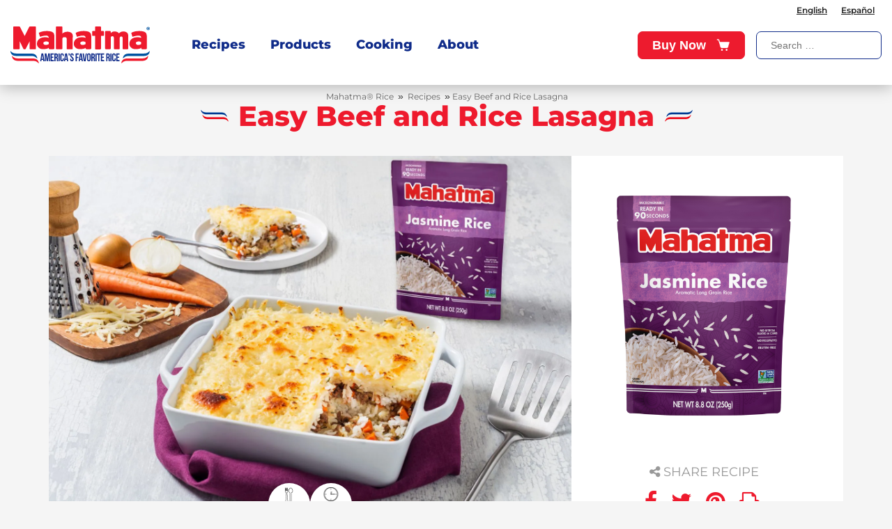

--- FILE ---
content_type: text/html; charset=UTF-8
request_url: https://mahatmarice.com/recipes/easy-beef-and-rice-lasagna/
body_size: 13369
content:
<!DOCTYPE html> <!--[if IE 6]><html id="ie6" lang="en-US"> <![endif]--> <!--[if IE 7]><html id="ie7" lang="en-US"> <![endif]--> <!--[if IE 8]><html id="ie8" lang="en-US"> <![endif]--> <!--[if !(IE 6) | !(IE 7) | !(IE 8)  ]><!--><html lang="en-US"> <!--<![endif]--><head><meta charset="UTF-8" /><link rel="preconnect" href="https://www.googletagmanager.com" crossorigin><link rel="preconnect" href="https://www.google-analytics.com" crossorigin><link rel="preconnect" href="https://riviana.aiproxies.com" crossorigin><link rel="preload" href="https://mahatmarice.com/wp-content/themes/Divi-Mahatma/fonts/montserrat/montserrat-v26-latin-regular.woff2" as="font" type="font/woff2" crossorigin><link rel="preload" href="https://mahatmarice.com/wp-content/themes/Divi-Mahatma/fonts/montserrat/montserrat-v26-latin-600.woff2" as="font" type="font/woff2" crossorigin><link rel="preload" href="https://mahatmarice.com/wp-content/themes/Divi-Mahatma/fonts/montserrat/montserrat-v26-latin-800.woff2" as="font" type="font/woff2" crossorigin><link rel="preload" href="https://mahatmarice.com/wp-content/themes/Divi-Mahatma/fonts/eigerdals/eigerdals.woff2" as="font" type="font/woff2" crossorigin><link rel="preload" href="https://mahatmarice.com/wp-content/themes/Divi-Mahatma/fonts/eigerdals/eigerdals_heavy.woff2" as="font" type="font/woff2" crossorigin><link rel="preload" href="https://mahatmarice.com/wp-content/themes/Divi-Mahatma/font-awesome-4.7.0/fonts/fontawesome-webfont.woff2?v=4.7.0" as="font" type="font/woff" crossorigin><meta http-equiv="X-UA-Compatible" content="IE=edge"> <!--[if lt IE 9]> <script src="https://mahatmarice.com/wp-content/themes/Divi-Mahatma/js/html5.js" type="text/javascript"></script> <![endif]--> <script type="text/javascript">document.documentElement.className = 'js';
		var templateUrl = 'https://mahatmarice.com/wp-content/themes/Divi-Mahatma';</script> <style>@font-face {
  font-display: swap;
  font-family: 'Montserrat';
  font-style: normal;
  font-weight: 400;
  src: url('https://mahatmarice.com/wp-content/themes/Divi-Mahatma/fonts/montserrat/montserrat-v26-latin-regular.woff2') format('woff2')
}


@font-face {
  font-display: swap;
  font-family: 'Montserrat';
  font-style: normal;
  font-weight: 600;
  src: url('https://mahatmarice.com/wp-content/themes/Divi-Mahatma/fonts/montserrat/montserrat-v26-latin-600.woff2') format('woff2')
}


@font-face {
  font-display: swap;
  font-family: 'Montserrat';
  font-style: normal;
  font-weight: 800;
  src: url('https://mahatmarice.com/wp-content/themes/Divi-Mahatma/fonts/montserrat/montserrat-v26-latin-800.woff2') format('woff2')
}

@font-face {
  font-display: swap;
  font-family: 'eigerdals';
  font-style: normal;
  font-weight: 400;
  src: url('https://mahatmarice.com/wp-content/themes/Divi-Mahatma/fonts/eigerdals/eigerdals.woff2') format('woff2')
}
@font-face {
  font-display: swap;
  font-family: 'eigerdals';
  font-style: normal;
  font-weight: 800;
  src: url('https://mahatmarice.com/wp-content/themes/Divi-Mahatma/fonts/eigerdals/eigerdals_heavy.woff2') format('woff2')
}</style><meta name='robots' content='index, follow, max-image-preview:large, max-snippet:-1, max-video-preview:-1' /><title>Delicious Easy Beef and Rice Lasagna | Mahatma® Rice</title><meta name="description" content="This Beef and Rice Lasagna is a meal that&#039;s packed with hearty vegetables, fresh herbs, and gooey cheese. Everyone will love it." /><link rel="canonical" href="https://mahatmarice.com/recipes/easy-beef-and-rice-lasagna/" /><meta property="og:locale" content="en_US" /><meta property="og:type" content="article" /><meta property="og:title" content="Delicious Easy Beef and Rice Lasagna | Mahatma® Rice" /><meta property="og:description" content="This Beef and Rice Lasagna is a meal that&#039;s packed with hearty vegetables, fresh herbs, and gooey cheese. Everyone will love it." /><meta property="og:url" content="https://mahatmarice.com/recipes/easy-beef-and-rice-lasagna/" /><meta property="og:site_name" content="Mahatma® Rice" /><meta property="article:publisher" content="https://www.facebook.com/mahatmariceUSA/" /><meta property="article:modified_time" content="2023-09-06T11:02:04+00:00" /><meta property="og:image" content="https://mahatmarice.com/wp-content/uploads/2022/04/Easy-Lasagna-RTH-MH.jpg" /><meta property="og:image:width" content="1920" /><meta property="og:image:height" content="1080" /><meta property="og:image:type" content="image/jpeg" /><meta name="twitter:card" content="summary_large_image" /><meta name="twitter:site" content="@MahatmaRiceUSA" /> <script type="application/ld+json" class="yoast-schema-graph">{"@context":"https://schema.org","@graph":[{"@type":"WebPage","@id":"https://mahatmarice.com/recipes/easy-beef-and-rice-lasagna/","url":"https://mahatmarice.com/recipes/easy-beef-and-rice-lasagna/","name":"Delicious Easy Beef and Rice Lasagna | Mahatma® Rice","isPartOf":{"@id":"https://mahatmarice.com/#website"},"primaryImageOfPage":{"@id":"https://mahatmarice.com/recipes/easy-beef-and-rice-lasagna/#primaryimage"},"image":{"@id":"https://mahatmarice.com/recipes/easy-beef-and-rice-lasagna/#primaryimage"},"thumbnailUrl":"https://mahatmarice.com/wp-content/uploads/2022/04/Easy-Lasagna-RTH-MH.jpg","datePublished":"2022-04-18T16:01:36+00:00","dateModified":"2023-09-06T11:02:04+00:00","description":"This Beef and Rice Lasagna is a meal that's packed with hearty vegetables, fresh herbs, and gooey cheese. Everyone will love it.","breadcrumb":{"@id":"https://mahatmarice.com/recipes/easy-beef-and-rice-lasagna/#breadcrumb"},"inLanguage":"en-US","potentialAction":[{"@type":"ReadAction","target":["https://mahatmarice.com/recipes/easy-beef-and-rice-lasagna/"]}]},{"@type":"ImageObject","inLanguage":"en-US","@id":"https://mahatmarice.com/recipes/easy-beef-and-rice-lasagna/#primaryimage","url":"https://mahatmarice.com/wp-content/uploads/2022/04/Easy-Lasagna-RTH-MH.jpg","contentUrl":"https://mahatmarice.com/wp-content/uploads/2022/04/Easy-Lasagna-RTH-MH.jpg","width":1920,"height":1080,"caption":"Easy Lasagna RTH MH"},{"@type":"BreadcrumbList","@id":"https://mahatmarice.com/recipes/easy-beef-and-rice-lasagna/#breadcrumb","itemListElement":[{"@type":"ListItem","position":1,"name":"Portada","item":"https://mahatmarice.com/"},{"@type":"ListItem","position":2,"name":"Recipes","item":"https://mahatmarice.com/recipes/"},{"@type":"ListItem","position":3,"name":"Easy Beef and Rice Lasagna"}]},{"@type":"WebSite","@id":"https://mahatmarice.com/#website","url":"https://mahatmarice.com/","name":"Mahatma® Rice","description":"America&#039;s Favorite Rice","publisher":{"@id":"https://mahatmarice.com/#organization"},"potentialAction":[{"@type":"SearchAction","target":{"@type":"EntryPoint","urlTemplate":"https://mahatmarice.com/?s={search_term_string}"},"query-input":{"@type":"PropertyValueSpecification","valueRequired":true,"valueName":"search_term_string"}}],"inLanguage":"en-US"},{"@type":"Organization","@id":"https://mahatmarice.com/#organization","name":"Mahatma® Rice","url":"https://mahatmarice.com/","logo":{"@type":"ImageObject","inLanguage":"en-US","@id":"https://mahatmarice.com/#/schema/logo/image/","url":"https://mahatmarice.com/wp-content/uploads/2022/06/Mahatma_AFB_Logo-w200.png","contentUrl":"https://mahatmarice.com/wp-content/uploads/2022/06/Mahatma_AFB_Logo-w200.png","width":200,"height":56,"caption":"Mahatma® Rice"},"image":{"@id":"https://mahatmarice.com/#/schema/logo/image/"},"sameAs":["https://www.facebook.com/mahatmariceUSA/","https://x.com/MahatmaRiceUSA","https://www.instagram.com/mahatmariceusa/?hl=en","https://www.pinterest.es/mahatmariceusa/","https://www.youtube.com/channel/UC7t5zMrwLMmiWvrP6x52VOg"]}]}</script> <meta content="Mahatma Rice theme v.1.0" name="generator"/><link rel='stylesheet' id='wp-block-library-css' href='https://mahatmarice.com/wp-includes/css/dist/block-library/style.min.css' type='text/css' media='all' /><style id='wp-block-library-theme-inline-css' type='text/css'>.wp-block-audio :where(figcaption){color:#555;font-size:13px;text-align:center}.is-dark-theme .wp-block-audio :where(figcaption){color:#ffffffa6}.wp-block-audio{margin:0 0 1em}.wp-block-code{border:1px solid #ccc;border-radius:4px;font-family:Menlo,Consolas,monaco,monospace;padding:.8em 1em}.wp-block-embed :where(figcaption){color:#555;font-size:13px;text-align:center}.is-dark-theme .wp-block-embed :where(figcaption){color:#ffffffa6}.wp-block-embed{margin:0 0 1em}.blocks-gallery-caption{color:#555;font-size:13px;text-align:center}.is-dark-theme .blocks-gallery-caption{color:#ffffffa6}:root :where(.wp-block-image figcaption){color:#555;font-size:13px;text-align:center}.is-dark-theme :root :where(.wp-block-image figcaption){color:#ffffffa6}.wp-block-image{margin:0 0 1em}.wp-block-pullquote{border-bottom:4px solid;border-top:4px solid;color:currentColor;margin-bottom:1.75em}.wp-block-pullquote cite,.wp-block-pullquote footer,.wp-block-pullquote__citation{color:currentColor;font-size:.8125em;font-style:normal;text-transform:uppercase}.wp-block-quote{border-left:.25em solid;margin:0 0 1.75em;padding-left:1em}.wp-block-quote cite,.wp-block-quote footer{color:currentColor;font-size:.8125em;font-style:normal;position:relative}.wp-block-quote:where(.has-text-align-right){border-left:none;border-right:.25em solid;padding-left:0;padding-right:1em}.wp-block-quote:where(.has-text-align-center){border:none;padding-left:0}.wp-block-quote.is-large,.wp-block-quote.is-style-large,.wp-block-quote:where(.is-style-plain){border:none}.wp-block-search .wp-block-search__label{font-weight:700}.wp-block-search__button{border:1px solid #ccc;padding:.375em .625em}:where(.wp-block-group.has-background){padding:1.25em 2.375em}.wp-block-separator.has-css-opacity{opacity:.4}.wp-block-separator{border:none;border-bottom:2px solid;margin-left:auto;margin-right:auto}.wp-block-separator.has-alpha-channel-opacity{opacity:1}.wp-block-separator:not(.is-style-wide):not(.is-style-dots){width:100px}.wp-block-separator.has-background:not(.is-style-dots){border-bottom:none;height:1px}.wp-block-separator.has-background:not(.is-style-wide):not(.is-style-dots){height:2px}.wp-block-table{margin:0 0 1em}.wp-block-table td,.wp-block-table th{word-break:normal}.wp-block-table :where(figcaption){color:#555;font-size:13px;text-align:center}.is-dark-theme .wp-block-table :where(figcaption){color:#ffffffa6}.wp-block-video :where(figcaption){color:#555;font-size:13px;text-align:center}.is-dark-theme .wp-block-video :where(figcaption){color:#ffffffa6}.wp-block-video{margin:0 0 1em}:root :where(.wp-block-template-part.has-background){margin-bottom:0;margin-top:0;padding:1.25em 2.375em}</style><style id='global-styles-inline-css' type='text/css'>:root{--wp--preset--aspect-ratio--square: 1;--wp--preset--aspect-ratio--4-3: 4/3;--wp--preset--aspect-ratio--3-4: 3/4;--wp--preset--aspect-ratio--3-2: 3/2;--wp--preset--aspect-ratio--2-3: 2/3;--wp--preset--aspect-ratio--16-9: 16/9;--wp--preset--aspect-ratio--9-16: 9/16;--wp--preset--color--black: #000000;--wp--preset--color--cyan-bluish-gray: #abb8c3;--wp--preset--color--white: #ffffff;--wp--preset--color--pale-pink: #f78da7;--wp--preset--color--vivid-red: #cf2e2e;--wp--preset--color--luminous-vivid-orange: #ff6900;--wp--preset--color--luminous-vivid-amber: #fcb900;--wp--preset--color--light-green-cyan: #7bdcb5;--wp--preset--color--vivid-green-cyan: #00d084;--wp--preset--color--pale-cyan-blue: #8ed1fc;--wp--preset--color--vivid-cyan-blue: #0693e3;--wp--preset--color--vivid-purple: #9b51e0;--wp--preset--gradient--vivid-cyan-blue-to-vivid-purple: linear-gradient(135deg,rgba(6,147,227,1) 0%,rgb(155,81,224) 100%);--wp--preset--gradient--light-green-cyan-to-vivid-green-cyan: linear-gradient(135deg,rgb(122,220,180) 0%,rgb(0,208,130) 100%);--wp--preset--gradient--luminous-vivid-amber-to-luminous-vivid-orange: linear-gradient(135deg,rgba(252,185,0,1) 0%,rgba(255,105,0,1) 100%);--wp--preset--gradient--luminous-vivid-orange-to-vivid-red: linear-gradient(135deg,rgba(255,105,0,1) 0%,rgb(207,46,46) 100%);--wp--preset--gradient--very-light-gray-to-cyan-bluish-gray: linear-gradient(135deg,rgb(238,238,238) 0%,rgb(169,184,195) 100%);--wp--preset--gradient--cool-to-warm-spectrum: linear-gradient(135deg,rgb(74,234,220) 0%,rgb(151,120,209) 20%,rgb(207,42,186) 40%,rgb(238,44,130) 60%,rgb(251,105,98) 80%,rgb(254,248,76) 100%);--wp--preset--gradient--blush-light-purple: linear-gradient(135deg,rgb(255,206,236) 0%,rgb(152,150,240) 100%);--wp--preset--gradient--blush-bordeaux: linear-gradient(135deg,rgb(254,205,165) 0%,rgb(254,45,45) 50%,rgb(107,0,62) 100%);--wp--preset--gradient--luminous-dusk: linear-gradient(135deg,rgb(255,203,112) 0%,rgb(199,81,192) 50%,rgb(65,88,208) 100%);--wp--preset--gradient--pale-ocean: linear-gradient(135deg,rgb(255,245,203) 0%,rgb(182,227,212) 50%,rgb(51,167,181) 100%);--wp--preset--gradient--electric-grass: linear-gradient(135deg,rgb(202,248,128) 0%,rgb(113,206,126) 100%);--wp--preset--gradient--midnight: linear-gradient(135deg,rgb(2,3,129) 0%,rgb(40,116,252) 100%);--wp--preset--font-size--small: 13px;--wp--preset--font-size--medium: 20px;--wp--preset--font-size--large: 36px;--wp--preset--font-size--x-large: 42px;--wp--preset--spacing--20: 0.44rem;--wp--preset--spacing--30: 0.67rem;--wp--preset--spacing--40: 1rem;--wp--preset--spacing--50: 1.5rem;--wp--preset--spacing--60: 2.25rem;--wp--preset--spacing--70: 3.38rem;--wp--preset--spacing--80: 5.06rem;--wp--preset--shadow--natural: 6px 6px 9px rgba(0, 0, 0, 0.2);--wp--preset--shadow--deep: 12px 12px 50px rgba(0, 0, 0, 0.4);--wp--preset--shadow--sharp: 6px 6px 0px rgba(0, 0, 0, 0.2);--wp--preset--shadow--outlined: 6px 6px 0px -3px rgba(255, 255, 255, 1), 6px 6px rgba(0, 0, 0, 1);--wp--preset--shadow--crisp: 6px 6px 0px rgba(0, 0, 0, 1);}:root { --wp--style--global--content-size: 823px;--wp--style--global--wide-size: 1080px; }:where(body) { margin: 0; }.wp-site-blocks > .alignleft { float: left; margin-right: 2em; }.wp-site-blocks > .alignright { float: right; margin-left: 2em; }.wp-site-blocks > .aligncenter { justify-content: center; margin-left: auto; margin-right: auto; }:where(.is-layout-flex){gap: 0.5em;}:where(.is-layout-grid){gap: 0.5em;}.is-layout-flow > .alignleft{float: left;margin-inline-start: 0;margin-inline-end: 2em;}.is-layout-flow > .alignright{float: right;margin-inline-start: 2em;margin-inline-end: 0;}.is-layout-flow > .aligncenter{margin-left: auto !important;margin-right: auto !important;}.is-layout-constrained > .alignleft{float: left;margin-inline-start: 0;margin-inline-end: 2em;}.is-layout-constrained > .alignright{float: right;margin-inline-start: 2em;margin-inline-end: 0;}.is-layout-constrained > .aligncenter{margin-left: auto !important;margin-right: auto !important;}.is-layout-constrained > :where(:not(.alignleft):not(.alignright):not(.alignfull)){max-width: var(--wp--style--global--content-size);margin-left: auto !important;margin-right: auto !important;}.is-layout-constrained > .alignwide{max-width: var(--wp--style--global--wide-size);}body .is-layout-flex{display: flex;}.is-layout-flex{flex-wrap: wrap;align-items: center;}.is-layout-flex > :is(*, div){margin: 0;}body .is-layout-grid{display: grid;}.is-layout-grid > :is(*, div){margin: 0;}body{padding-top: 0px;padding-right: 0px;padding-bottom: 0px;padding-left: 0px;}:root :where(.wp-element-button, .wp-block-button__link){background-color: #32373c;border-width: 0;color: #fff;font-family: inherit;font-size: inherit;line-height: inherit;padding: calc(0.667em + 2px) calc(1.333em + 2px);text-decoration: none;}.has-black-color{color: var(--wp--preset--color--black) !important;}.has-cyan-bluish-gray-color{color: var(--wp--preset--color--cyan-bluish-gray) !important;}.has-white-color{color: var(--wp--preset--color--white) !important;}.has-pale-pink-color{color: var(--wp--preset--color--pale-pink) !important;}.has-vivid-red-color{color: var(--wp--preset--color--vivid-red) !important;}.has-luminous-vivid-orange-color{color: var(--wp--preset--color--luminous-vivid-orange) !important;}.has-luminous-vivid-amber-color{color: var(--wp--preset--color--luminous-vivid-amber) !important;}.has-light-green-cyan-color{color: var(--wp--preset--color--light-green-cyan) !important;}.has-vivid-green-cyan-color{color: var(--wp--preset--color--vivid-green-cyan) !important;}.has-pale-cyan-blue-color{color: var(--wp--preset--color--pale-cyan-blue) !important;}.has-vivid-cyan-blue-color{color: var(--wp--preset--color--vivid-cyan-blue) !important;}.has-vivid-purple-color{color: var(--wp--preset--color--vivid-purple) !important;}.has-black-background-color{background-color: var(--wp--preset--color--black) !important;}.has-cyan-bluish-gray-background-color{background-color: var(--wp--preset--color--cyan-bluish-gray) !important;}.has-white-background-color{background-color: var(--wp--preset--color--white) !important;}.has-pale-pink-background-color{background-color: var(--wp--preset--color--pale-pink) !important;}.has-vivid-red-background-color{background-color: var(--wp--preset--color--vivid-red) !important;}.has-luminous-vivid-orange-background-color{background-color: var(--wp--preset--color--luminous-vivid-orange) !important;}.has-luminous-vivid-amber-background-color{background-color: var(--wp--preset--color--luminous-vivid-amber) !important;}.has-light-green-cyan-background-color{background-color: var(--wp--preset--color--light-green-cyan) !important;}.has-vivid-green-cyan-background-color{background-color: var(--wp--preset--color--vivid-green-cyan) !important;}.has-pale-cyan-blue-background-color{background-color: var(--wp--preset--color--pale-cyan-blue) !important;}.has-vivid-cyan-blue-background-color{background-color: var(--wp--preset--color--vivid-cyan-blue) !important;}.has-vivid-purple-background-color{background-color: var(--wp--preset--color--vivid-purple) !important;}.has-black-border-color{border-color: var(--wp--preset--color--black) !important;}.has-cyan-bluish-gray-border-color{border-color: var(--wp--preset--color--cyan-bluish-gray) !important;}.has-white-border-color{border-color: var(--wp--preset--color--white) !important;}.has-pale-pink-border-color{border-color: var(--wp--preset--color--pale-pink) !important;}.has-vivid-red-border-color{border-color: var(--wp--preset--color--vivid-red) !important;}.has-luminous-vivid-orange-border-color{border-color: var(--wp--preset--color--luminous-vivid-orange) !important;}.has-luminous-vivid-amber-border-color{border-color: var(--wp--preset--color--luminous-vivid-amber) !important;}.has-light-green-cyan-border-color{border-color: var(--wp--preset--color--light-green-cyan) !important;}.has-vivid-green-cyan-border-color{border-color: var(--wp--preset--color--vivid-green-cyan) !important;}.has-pale-cyan-blue-border-color{border-color: var(--wp--preset--color--pale-cyan-blue) !important;}.has-vivid-cyan-blue-border-color{border-color: var(--wp--preset--color--vivid-cyan-blue) !important;}.has-vivid-purple-border-color{border-color: var(--wp--preset--color--vivid-purple) !important;}.has-vivid-cyan-blue-to-vivid-purple-gradient-background{background: var(--wp--preset--gradient--vivid-cyan-blue-to-vivid-purple) !important;}.has-light-green-cyan-to-vivid-green-cyan-gradient-background{background: var(--wp--preset--gradient--light-green-cyan-to-vivid-green-cyan) !important;}.has-luminous-vivid-amber-to-luminous-vivid-orange-gradient-background{background: var(--wp--preset--gradient--luminous-vivid-amber-to-luminous-vivid-orange) !important;}.has-luminous-vivid-orange-to-vivid-red-gradient-background{background: var(--wp--preset--gradient--luminous-vivid-orange-to-vivid-red) !important;}.has-very-light-gray-to-cyan-bluish-gray-gradient-background{background: var(--wp--preset--gradient--very-light-gray-to-cyan-bluish-gray) !important;}.has-cool-to-warm-spectrum-gradient-background{background: var(--wp--preset--gradient--cool-to-warm-spectrum) !important;}.has-blush-light-purple-gradient-background{background: var(--wp--preset--gradient--blush-light-purple) !important;}.has-blush-bordeaux-gradient-background{background: var(--wp--preset--gradient--blush-bordeaux) !important;}.has-luminous-dusk-gradient-background{background: var(--wp--preset--gradient--luminous-dusk) !important;}.has-pale-ocean-gradient-background{background: var(--wp--preset--gradient--pale-ocean) !important;}.has-electric-grass-gradient-background{background: var(--wp--preset--gradient--electric-grass) !important;}.has-midnight-gradient-background{background: var(--wp--preset--gradient--midnight) !important;}.has-small-font-size{font-size: var(--wp--preset--font-size--small) !important;}.has-medium-font-size{font-size: var(--wp--preset--font-size--medium) !important;}.has-large-font-size{font-size: var(--wp--preset--font-size--large) !important;}.has-x-large-font-size{font-size: var(--wp--preset--font-size--x-large) !important;}
:where(.wp-block-post-template.is-layout-flex){gap: 1.25em;}:where(.wp-block-post-template.is-layout-grid){gap: 1.25em;}
:where(.wp-block-columns.is-layout-flex){gap: 2em;}:where(.wp-block-columns.is-layout-grid){gap: 2em;}
:root :where(.wp-block-pullquote){font-size: 1.5em;line-height: 1.6;}</style><link rel='stylesheet' id='contact-form-7-css' href='https://mahatmarice.com/wp-content/cache/autoptimize/css/autoptimize_single_64ac31699f5326cb3c76122498b76f66.css' type='text/css' media='all' /><link rel='stylesheet' id='dmb-module-13192-css' href='https://mahatmarice.com/wp-content/uploads/dmb/css/dp_custom_module_13192.css' type='text/css' media='all' /><link rel='stylesheet' id='searchandfilter-css' href='https://mahatmarice.com/wp-content/cache/autoptimize/css/autoptimize_single_3b954135677c0387989e5fc0404c3439.css' type='text/css' media='all' /><link rel='stylesheet' id='toc-screen-css' href='https://mahatmarice.com/wp-content/plugins/table-of-contents-plus/screen.min.css' type='text/css' media='all' /><style id='toc-screen-inline-css' type='text/css'>div#toc_container ul li {font-size: 100%;}</style><link rel='stylesheet' id='wpcf7-redirect-script-frontend-css' href='https://mahatmarice.com/wp-content/cache/autoptimize/css/autoptimize_single_f7b23dc61faf57c6168b516c4ebac487.css' type='text/css' media='all' /><link rel='stylesheet' id='wpml-legacy-horizontal-list-0-css' href='https://mahatmarice.com/wp-content/plugins/sitepress-multilingual-cms/templates/language-switchers/legacy-list-horizontal/style.min.css' type='text/css' media='all' /><link rel='stylesheet' id='dp-owl-carousel-pro-styles-css' href='https://mahatmarice.com/wp-content/plugins/dp-owl-carousel-pro/styles/style.min.css' type='text/css' media='all' /><link rel='stylesheet' id='divi-style-parent-css' href='https://mahatmarice.com/wp-content/themes/Divi/style-static.min.css' type='text/css' media='all' /><link rel='stylesheet' id='bootstrap-css' href='https://mahatmarice.com/wp-content/themes/Divi-Mahatma/css/bootstrap.min.css' type='text/css' media='all' /><link rel='stylesheet' id='font-awesome-css' href='https://mahatmarice.com/wp-content/cache/autoptimize/css/autoptimize_single_c495654869785bc3df60216616814ad1.css' type='text/css' media='all' /><link rel='stylesheet' id='recipe-style-css' href='https://mahatmarice.com/wp-content/cache/autoptimize/css/autoptimize_single_026adb54b026aedf80da456c9dda373a.css' type='text/css' media='all' /><link rel='stylesheet' id='slick-style-css' href='https://mahatmarice.com/wp-content/cache/autoptimize/css/autoptimize_single_f38b2db10e01b1572732a3191d538707.css' type='text/css' media='all' /><link rel='stylesheet' id='slick-theme-style-css' href='https://mahatmarice.com/wp-content/cache/autoptimize/css/autoptimize_single_f9faba678c4d6dcfdde69e5b11b37a2e.css' type='text/css' media='all' /><link rel='stylesheet' id='divi-style-css' href='https://mahatmarice.com/wp-content/cache/autoptimize/css/autoptimize_single_5a37203bb63d8bad10c7bd56ebc3d372.css' type='text/css' media='all' /> <script type="text/javascript" src="https://mahatmarice.com/wp-includes/js/jquery/jquery.min.js" id="jquery-core-js"></script> <meta name="generator" content="WPML ver:4.7.6 stt:1,2;" /> <script type='application/ld+json'>{
    "@context": "http:\/\/schema.org",
    "@type": "Recipe",
    "author": "",
    "cookTime": "35 mins",
    "prepTime": "10 mins",
    "totalTime": "45 mins",
    "datePublished": "2022-04-18 16:01:36",
    "name": "Easy Beef and Rice Lasagna",
    "description": "Easy Beef and Rice Lasagna",
    "image": "https:\/\/mahatmarice.com\/wp-content\/uploads\/2022\/04\/Easy-Lasagna-RTH-MH.jpg",
    "recipeYield": "4 to 6",
    "recipeIngredient": [
        "2 pkg (8.8 oz each) Mahatma\u00ae Ready to Heat Jasmine White Rice",
        "nonstick cooking spray",
        "1 tbsp olive oil",
        "2 cloves garlic, chopped",
        "1 small onion, chopped",
        "2 small carrots, peeled and diced small",
        "8 ounces lean ground beef",
        "1\/2 tsp dried rosemary",
        "1\/2 tsp dried thyme",
        "1\/2 tsp dried oregano",
        "1 tsp salt",
        "1 tsp fresh ground black pepper",
        "8 ounces shredded Monterrey Jack cheese, divided"
    ],
    "recipeInstructions": [
        "Step 1",
        "Heat rice according to package directions and keep warm.\nStep 2",
        "Preheat oven to 400 \u030aF. Coat an 8&#215;8-inch baking dish with non-stick cooking spray.\nStep 3",
        "Heat oil in a medium skillet over medium heat. Add garlic, onions and carrots and cook, stirring occasionally, for 10 minutes.\nStep 4",
        "Add beef, rosemary, thyme, oregano, salt and pepper. Cook 10 minutes, or until beef is cooked through and vegetables are tender.\nStep 5",
        "Spread one pouch of rice in the bottom of prepared dish. Sprinkle \u00bd of cheese over rice. Top with ground beef mixture. Spread remaining pouch of rice over beef and top with remaining cheese.\nStep 6",
        "Bake 15 minutes or until heated through and cheese is golden brown."
    ]
}</script> <script type="text/javascript">var ajaxurl = 'https://mahatmarice.com/wp-admin/admin-ajax.php';</script> <meta name="viewport" content="width=device-width, initial-scale=1.0, maximum-scale=1.0, user-scalable=0" /><style>.wp-block-gallery.is-cropped .blocks-gallery-item picture{height:100%;width:100%;}</style><meta name="ps-key" content="3057-5bf32a45593ee5001a9f0dfb"><meta name="ps-country" content="US"><meta name="ps-language" content="en"> <script src="https://cdnjs.cloudflare.com/ajax/libs/jquery.cycle/2.9999.8/jquery.cycle.all.min.js"></script> <script src="https://riviana-code-cdn.s3.amazonaws.com/jquery.cycle2.min.js"></script> <script src="//cdn.pricespider.com/1/lib/ps-widget.js" async></script> <link rel="stylesheet" href="https://riviana-code-cdn.s3.amazonaws.com/riviana-mahatma-style.css" /><link rel="stylesheet" href="https://riviana-code-cdn.s3.amazonaws.com/riviana-mahatma-theme2-style.css" /><link rel="stylesheet" href="https://riviana-code-cdn.s3.amazonaws.com/riviana-mahatma-destini-style.css" /><link href="https://cdn.jsdelivr.net/npm/select2@4.1.0-rc.0/dist/css/select2.min.css" rel="stylesheet" /> <script src="https://cdn.jsdelivr.net/npm/select2@4.1.0-rc.0/dist/js/select2.min.js"></script> <script src="https://cdnjs.cloudflare.com/ajax/libs/node-snackbar/0.1.16/snackbar.min.js" integrity="sha512-iILlngu0qmiyIkOH6MV1RWSya+DL2uzo0cb/nKR4hqwz9H+Xnop1++f8TMw1j5CdbutXGkBUyfRUfg/hmNBfZg==" crossorigin="anonymous" referrerpolicy="no-referrer"></script> <link rel="stylesheet" href="https://cdnjs.cloudflare.com/ajax/libs/node-snackbar/0.1.16/snackbar.min.css" integrity="sha512-pKdIPri9vb1aqcci9Rsl1xO7n74wHe5+RMcqRufN36EnXVtOsbct0VKDtBdhAnSCqZeny2jiZBSpXp0iDSzZ+Q==" crossorigin="anonymous" referrerpolicy="no-referrer" /> <script src="https://riviana-code-cdn.s3.amazonaws.com/riviana-mahatma-scripts.js?v=102"></script>  <script>(function(w,d,s,l,i){w[l]=w[l]||[];w[l].push({'gtm.start':
new Date().getTime(),event:'gtm.js'});var f=d.getElementsByTagName(s)[0],
j=d.createElement(s),dl=l!='dataLayer'?'&l='+l:'';j.async=true;j.src=
'https://www.googletagmanager.com/gtm.js?id='+i+dl;f.parentNode.insertBefore(j,f);
})(window,document,'script','dataLayer','GTM-NMMB5F7');</script> 
 <script>(function(h,o,t,j,a,r){
        h.hj=h.hj||function(){(h.hj.q=h.hj.q||[]).push(arguments)};
        h._hjSettings={hjid:5060243,hjsv:6};
        a=o.getElementsByTagName('head')[0];
        r=o.createElement('script');r.async=1;
        r.src=t+h._hjSettings.hjid+j+h._hjSettings.hjsv;
        a.appendChild(r);
    })(window,document,'https://static.hotjar.com/c/hotjar-','.js?sv=');</script> <script async src="https://apps.bazaarvoice.com/deployments/mahatma/main_site/production/en_US/bv.js"></script><style id="et-divi-customizer-global-cached-inline-styles">body,.et_pb_column_1_2 .et_quote_content blockquote cite,.et_pb_column_1_2 .et_link_content a.et_link_main_url,.et_pb_column_1_3 .et_quote_content blockquote cite,.et_pb_column_3_8 .et_quote_content blockquote cite,.et_pb_column_1_4 .et_quote_content blockquote cite,.et_pb_blog_grid .et_quote_content blockquote cite,.et_pb_column_1_3 .et_link_content a.et_link_main_url,.et_pb_column_3_8 .et_link_content a.et_link_main_url,.et_pb_column_1_4 .et_link_content a.et_link_main_url,.et_pb_blog_grid .et_link_content a.et_link_main_url,body .et_pb_bg_layout_light .et_pb_post p,body .et_pb_bg_layout_dark .et_pb_post p{font-size:14px}.et_pb_slide_content,.et_pb_best_value{font-size:15px}body{color:#333333}.container,.et_pb_row,.et_pb_slider .et_pb_container,.et_pb_fullwidth_section .et_pb_title_container,.et_pb_fullwidth_section .et_pb_title_featured_container,.et_pb_fullwidth_header:not(.et_pb_fullscreen) .et_pb_fullwidth_header_container{max-width:1170px}.et_boxed_layout #page-container,.et_boxed_layout.et_non_fixed_nav.et_transparent_nav #page-container #top-header,.et_boxed_layout.et_non_fixed_nav.et_transparent_nav #page-container #main-header,.et_fixed_nav.et_boxed_layout #page-container #top-header,.et_fixed_nav.et_boxed_layout #page-container #main-header,.et_boxed_layout #page-container .container,.et_boxed_layout #page-container .et_pb_row{max-width:1330px}#footer-widgets .footer-widget a,#footer-widgets .footer-widget li a,#footer-widgets .footer-widget li a:hover{color:#333333}.footer-widget{color:#333333}.footer-widget .et_pb_widget div,.footer-widget .et_pb_widget ul,.footer-widget .et_pb_widget ol,.footer-widget .et_pb_widget label{font-weight:normal;font-style:normal;text-transform:uppercase;text-decoration:none}body .et_pb_button{font-weight:normal;font-style:normal;text-transform:uppercase;text-decoration:none;}body.et_pb_button_helper_class .et_pb_button,body.et_pb_button_helper_class .et_pb_module.et_pb_button{}@media only screen and (min-width:981px){.et_header_style_centered.et_hide_primary_logo #main-header:not(.et-fixed-header) .logo_container,.et_header_style_centered.et_hide_fixed_logo #main-header.et-fixed-header .logo_container{height:11.88px}}@media only screen and (min-width:1462px){.et_pb_row{padding:29px 0}.et_pb_section{padding:58px 0}.single.et_pb_pagebuilder_layout.et_full_width_page .et_post_meta_wrapper{padding-top:87px}.et_pb_fullwidth_section{padding:0}}	h1,h2,h3,h4,h5,h6{font-family:'Open Sans',sans-serif}body,input,textarea,select{font-family:'Open Sans',sans-serif}.et_pb_button{font-family:'Open Sans',sans-serif}#main-header,#et-top-navigation{font-family:'Open Sans',sans-serif}.postid-12337.single #carouselRecipeControls .item img{object-position:left}body .grecaptcha-badge{visibility:visible}@media(max-width:980px){#main-header .et-search-form{margin-top:66px!important}}span{font-family:var(--font-family-primary)}.ewd-ufaq-post-margin-symbol span{font-family:inherit}</style> <script>{(function(w, d, s, l, i) {
  w[l] = w[l] || [];
  w[l].push({
    'gtm.start': new Date().getTime(),
    event: 'gtm.js'
  });
  var f = d.getElementsByTagName(s)[0],
    j = d.createElement(s),
    dl = l != 'dataLayer' ? '&l=' + l : '';
  j.async = true;
  j.src = 'https://www.googletagmanager.com/gtm.js?id=' + i + dl;
  f.parentNode.insertBefore(j, f);
})(window, document, 'script', 'dataLayer', 'GTM-5VDWVRH')}</script> </head><body class="wp-singular recipe-template-default single single-recipe postid-14382 wp-theme-Divi wp-child-theme-Divi-Mahatma et_pb_button_helper_class et_fullwidth_nav et_non_fixed_nav et_show_nav et_primary_nav_dropdown_animation_fade et_secondary_nav_dropdown_animation_fade et_header_style_left et_pb_footer_columns4 et_cover_background et_pb_gutter osx et_pb_gutters3 et_right_sidebar et_divi_theme et-db"  ><div id="page-container"><header class="float__always"><div class="mh-container"><div class="outer__header"><div class="top__header"><ul class="custom-language-switcher"><li><a href="https://mahatmarice.com/recipes/easy-beef-and-rice-lasagna/">English</a></li><li><a href="https://mahatmarice.com/es/recetas/lasana-facil-de-carne-y-arroz/">Español</a></li></ul><div class="menu__btn"> <a href="#"> <span></span> <span></span> <span></span> </a></div></div><div class="bottom__header"><div class="left"> <a href="https://mahatmarice.com/"> <img src="/wp-content/themes/Divi-Mahatma/img-web/logo.svg" alt="logo"> </a></div><div class="main__header--flow"><div class="menu__close"> <a href="#"> <span></span><span></span> </a></div><ul id="menu-main-menu" class="menu"><li id="menu-item-9399" class="menu-item menu-item-type-custom menu-item-object-custom menu-item-9399"><a href="/recipes/">Recipes</a></li><li id="menu-item-9545" class="menu-item menu-item-type-custom menu-item-object-custom menu-item-9545"><a href="/products/">Products</a></li><li id="menu-item-8806" class="menu-item menu-item-type-taxonomy menu-item-object-category menu-item-8806"><a href="https://mahatmarice.com/cooking/">Cooking</a></li><li id="menu-item-11489" class="menu-item menu-item-type-post_type menu-item-object-page menu-item-11489"><a href="https://mahatmarice.com/about-us/">About</a></li></ul><div class="controls"><div class="buy__now"> <a href="https://mahatmarice.com/where-to-buy/" class="regular-btn"> Buy Now <span><img src="/wp-content/themes/Divi-Mahatma/img-web/buynow.svg" alt="buy"></span> </a></div><div class="search"><form role="search" method="get" action="https://mahatmarice.com/"><div class="group__input"> <input type="search" placeholder="Search &hellip;" value="" name="s" title="Search for:" /></div></form></div></div></div></div></div></div></header><div class="breadcrumbs" typeof="BreadcrumbList" vocab="http://schema.org/"> <span property="itemListElement" typeof="ListItem"><a property="item" typeof="WebPage" title="Go to Mahatma® Rice." href="https://mahatmarice.com" class="home" ><span property="name">Mahatma® Rice</span></a><meta property="position" content="1"></span>&raquo;<span property="itemListElement" typeof="ListItem"><a property="item" typeof="WebPage" title="Go to Recipes." href="https://mahatmarice.com/recipes/" class="archive post-recipe-archive" ><span property="name">Recipes</span></a><meta property="position" content="2"></span>&raquo;<span class="post post-recipe current-item">Easy Beef and Rice Lasagna</span></div><div id="et-main-area"><div class="container"><div class="row"><div class="col-xs-12 col-sm-12 col-md-12 text-left title-recipe-detail"><li id="bcn_widget-2" class="widget widget_breadcrumb_navxt amr_widget"><div class="breadcrumbs" vocab="https://schema.org/" typeof="BreadcrumbList"> <span property="itemListElement" typeof="ListItem"><a property="item" typeof="WebPage" title="Go to Mahatma® Rice." href="https://mahatmarice.com" class="home" ><span property="name">Mahatma® Rice</span></a><meta property="position" content="1"></span>&raquo;<span property="itemListElement" typeof="ListItem"><a property="item" typeof="WebPage" title="Go to Recipes." href="https://mahatmarice.com/recipes/" class="archive post-recipe-archive" ><span property="name">Recipes</span></a><meta property="position" content="2"></span>&raquo;<span class="post post-recipe current-item">Easy Beef and Rice Lasagna</span></div></li><div class="logo_recipe_print"> <picture><source srcset="https://mahatmarice.com/wp-content/uploads/2022/06/Mahatma_AFB_Logo-w200.png.webp"  type="image/webp"><img src="https://mahatmarice.com/wp-content/uploads/2022/06/Mahatma_AFB_Logo-w200.png" alt="Mahatma® Rice" id="logo" data-height-percentage="54" data-eio="p" /></picture></div><h1 class="text-left">Easy Beef and Rice Lasagna</h1></div></div><div class="top-recipe"><div class="row gallery-recipe"><div id="recipe-carousel" class="col-xs-12 col-sm-12 col-md-8 visor-recipe float-left hidden-print"><div class="visor-recipe"><div id="carouselRecipeControls" class="carousel slide" data-ride="carousel"><div class="carousel-inner"><div class="item active"> <picture><source srcset="https://mahatmarice.com/wp-content/uploads/2022/04/Easy-Lasagna-RTH-MH.jpg.webp"  type="image/webp"><img src="https://mahatmarice.com/wp-content/uploads/2022/04/Easy-Lasagna-RTH-MH.jpg"
 class="d-block w-100 imagen_visor" id="imagen_visor" alt="Easy Beef and Rice Lasagna" data-eio="p" /></picture></div></div></div></div><div class="recipe-info"><div class="info-comensales"> <span> <picture><source srcset="/wp-content/uploads/2018/06/comensales-white-20-05.png.webp"  type="image/webp"><img src="/wp-content/uploads/2018/06/comensales-white-20-05.png"
 alt="Servings" data-eio="p"></picture> 4 to 6 </span></div><div class="info-tiempo-cocina"> <span> <picture><source srcset="/wp-content/uploads/2018/06/tiempo_cocina_white_20.png.webp"  type="image/webp"><img src="/wp-content/uploads/2018/06/tiempo_cocina_white_20.png"
 alt="Cooking time" data-eio="p"></picture> 35 mins </span></div></div><div class="mobile-main-image display-xs display-sm hidden-md hidden-lg"><div class="main-image-mobile"> <a href="https://mahatmarice.com/products/ready-to-heat-white-jasmine-rice/"> <picture><source srcset="https://mahatmarice.com/wp-content/uploads/2019/05/mahatma-ready-to-heat-jasmine-rice.png.webp 1080w, https://mahatmarice.com/wp-content/uploads/2019/05/mahatma-ready-to-heat-jasmine-rice-980x980.png.webp 980w, https://mahatmarice.com/wp-content/uploads/2019/05/mahatma-ready-to-heat-jasmine-rice-480x480.png.webp 480w" sizes='(min-width: 0px) and (max-width: 480px) 480px, (min-width: 481px) and (max-width: 980px) 980px, (min-width: 981px) 1080px, 100vw' type="image/webp"><img width="1080" height="1080" src="https://mahatmarice.com/wp-content/uploads/2019/05/mahatma-ready-to-heat-jasmine-rice.png" class="attachment-post-thumbnail size-post-thumbnail wp-post-image" alt="mahatma-ready-to-heat-jasmine-rice-new-packaging" decoding="async" fetchpriority="high" srcset="https://mahatmarice.com/wp-content/uploads/2019/05/mahatma-ready-to-heat-jasmine-rice.png 1080w, https://mahatmarice.com/wp-content/uploads/2019/05/mahatma-ready-to-heat-jasmine-rice-980x980.png 980w, https://mahatmarice.com/wp-content/uploads/2019/05/mahatma-ready-to-heat-jasmine-rice-480x480.png 480w" sizes="(min-width: 0px) and (max-width: 480px) 480px, (min-width: 481px) and (max-width: 980px) 980px, (min-width: 981px) 1080px, 100vw" data-eio="p" /></picture> </a></div></div></div><div class="col-xs-12 col-sm-12 col-md-4 related-product float-right"><div class="hidden-xs hidden-sm main-image hidden-print"> <a href="https://mahatmarice.com/products/ready-to-heat-white-jasmine-rice/"> <picture><source srcset="https://mahatmarice.com/wp-content/uploads/2019/05/mahatma-ready-to-heat-jasmine-rice.png.webp 1080w, https://mahatmarice.com/wp-content/uploads/2019/05/mahatma-ready-to-heat-jasmine-rice-980x980.png.webp 980w, https://mahatmarice.com/wp-content/uploads/2019/05/mahatma-ready-to-heat-jasmine-rice-480x480.png.webp 480w" sizes='(min-width: 0px) and (max-width: 480px) 480px, (min-width: 481px) and (max-width: 980px) 980px, (min-width: 981px) 1080px, 100vw' type="image/webp"><img width="1080" height="1080" src="https://mahatmarice.com/wp-content/uploads/2019/05/mahatma-ready-to-heat-jasmine-rice.png" class="attachment-post-thumbnail size-post-thumbnail wp-post-image" alt="mahatma-ready-to-heat-jasmine-rice-new-packaging" decoding="async" srcset="https://mahatmarice.com/wp-content/uploads/2019/05/mahatma-ready-to-heat-jasmine-rice.png 1080w, https://mahatmarice.com/wp-content/uploads/2019/05/mahatma-ready-to-heat-jasmine-rice-980x980.png 980w, https://mahatmarice.com/wp-content/uploads/2019/05/mahatma-ready-to-heat-jasmine-rice-480x480.png 480w" sizes="(min-width: 0px) and (max-width: 480px) 480px, (min-width: 481px) and (max-width: 980px) 980px, (min-width: 981px) 1080px, 100vw" data-eio="p" /></picture> </a></div><div class="col-xs-12 col-sm-12 col-md-12 share-buttons hidden-xs hidden-sm hidden-print"><p><i class="fa fa-share-alt"></i> Share Recipe</p><ul class="list-inline"><li> <a target="_blank" href="https://www.facebook.com/sharer/sharer.php?u=https%3A%2F%2Fmahatmarice.com%2Frecipes%2Feasy-beef-and-rice-lasagna%2F" rel="nofollow"> <i class="fa fa-facebook "></i> </a></li><li> <a target="_blank" href="https://twitter.com/intent/tweet?text=Easy+Beef+and+Rice+Lasagna&url=https%3A%2F%2Fmahatmarice.com%2Frecipes%2Feasy-beef-and-rice-lasagna%2F" rel="nofollow"> <i class="fa fa-twitter"></i> </a></li><li> <a data-pin-do="buttonPin" data-pin-custom="true" href="https://www.pinterest.com/pin/create/button/?url=https%3A%2F%2Fmahatmarice.com%2Frecipes%2Feasy-beef-and-rice-lasagna%2F&media=https%3A%2F%2Fmahatmarice.com%2Fwp-content%2Fuploads%2F2022%2F04%2FEasy-Lasagna-RTH-MH.jpg&description=Easy+Beef+and+Rice+Lasagna" style="cursor: hand;" rel="nofollow"> <i class="fa fa-pinterest "></i> </a></li><li><a class="print-button" href="#" rel="nofollow"><i class="fa fa-print"></i></a></li></ul></div><div class="recipe-ingredients"><h2 id="ingredientes">Ingredients</h2><ul class="ingredients-list"><li>2 pkg (8.8 oz each) Mahatma® Ready to Heat Jasmine White Rice</li><li>nonstick cooking spray</li><li>1 tbsp olive oil</li><li>2 cloves garlic, chopped</li><li>1 small onion, chopped</li><li>2 small carrots, peeled and diced small</li><li>8 ounces lean ground beef</li><li>1/2 tsp dried rosemary</li><li>1/2 tsp dried thyme</li><li>1/2 tsp dried oregano</li><li>1 tsp salt</li><li>1 tsp fresh ground black pepper</li><li>8 ounces shredded Monterrey Jack cheese, divided</li></ul></div><div class="tag-div hidden-print"><p>Tags</p><ul class="recipe-tags"><li><a href="https://mahatmarice.com/recipe-tag/main-dish/" rel="tag">Main Dish</a></li><li><a href="https://mahatmarice.com/recipe-tag/beef/" rel="tag">Beef</a></li><li><a href="https://mahatmarice.com/recipe-tag/jasmine-rice/" rel="tag">Jasmine Rice</a></li><li><a href="https://mahatmarice.com/recipe-tag/ready-to-serve/" rel="tag">Ready to Heat</a></li><li><a href="https://mahatmarice.com/recipe-tag/31-45-minutes/" rel="tag">31-45 Minutes</a></li><li><a href="https://mahatmarice.com/recipe-tag/dinner/" rel="tag">Dinner</a></li></ul></div></div><div class="col-xs-12 col-sm-12 col-md-8 recipe-content float-left"><div class="toc hidden-print"><div><p>Easy Beef and Rice Lasagna</p><ul><li><a href="#ingredients">1 Ingredients</a></li><li><a href="#instructions">2 Instructions</a></li></ul></div></div><h2 id="elaboracion">Instructions</h2><ul class="steps-list"><li><div class="step-content"><p><strong>Step 1</p></div></li><li><div class="step-content"><p></strong>Heat rice according to package directions and keep warm.</p><p><strong>Step 2</p></div></li><li><div class="step-content"><p></strong>Preheat oven to 400 ̊F. Coat an 8&#215;8-inch baking dish with non-stick cooking spray.</p><p><strong>Step 3</p></div></li><li><div class="step-content"><p></strong>Heat oil in a medium skillet over medium heat. Add garlic, onions and carrots and cook, stirring occasionally, for 10 minutes.</p><p><strong>Step 4</p></div></li><li><div class="step-content"><p></strong>Add beef, rosemary, thyme, oregano, salt and pepper. Cook 10 minutes, or until beef is cooked through and vegetables are tender.</p><p><strong>Step 5</p></div></li><li><div class="step-content"><p></strong>Spread one pouch of rice in the bottom of prepared dish. Sprinkle ½ of cheese over rice. Top with ground beef mixture. Spread remaining pouch of rice over beef and top with remaining cheese.</p><p><strong>Step 6</p></div></li><li><div class="step-content"><p></strong>Bake 15 minutes or until heated through and cheese is golden brown.</p></div></li></ul><div><h3>Twist on a Classic</h3><p dir="auto" data-pm-slice="1 1 []">If you&#8217;re looking for a hearty and delicious twist on traditional lasagna, our beef and rice lasagna should be right up your alley!  This mouthwatering dish combines hearty vegetables, fresh herbs, and gooey cheese. It&#8217;s the perfect comfort food for any occasion.</p><p dir="auto">The beauty of beef and rice lasagna is its versatility. You can customize it to your liking by adding your favorite vegetables or spices to the mix. Whether you prefer a classic Italian flavor profile or want to experiment with bold and unique combinations, this dish is sure to satisfy your cravings. Play with your food and enjoy the outcome!</p><p dir="auto">Not only is beef and rice lasagna incredibly tasty, but it&#8217;s also a filling meal that will keep you satisfied for hours.</p><p dir="auto">It&#8217;s an easy-to-make dish that will impress your family and friends. Plus, leftovers taste just as good the next day, making it a convenient option for busy weeknights. Get ready to indulge in layers of cheesy goodness with every bite!</p><h3 dir="auto">Basmati and Jasmine Varieties</h3><p>Have you ever wondered the difference between jasmine and basmati rice? Take a look: <a href="https://mahatmarice.com/products/jasmine-white-rice/">jasmine rice vs. basmati rice</a>.</p></div></div></div></div><div class="row related-recipes hidden-print"><h2 class="text-center decorated-title"> Related Mahatma® Rice Recipes</h2><div class="col-xs-12"><div class="recipe-loop"><div class="col-xs-12 col-sm-6 col-md-4"><div class="recipe-loop-items"> <a href="https://mahatmarice.com/recipes/cheesy-beef-and-rice-empanadas/"> <picture><source srcset="https://mahatmarice.com/wp-content/uploads/2021/05/Cheesy-BBQ-Chicken-and-Rice-Quesadillas-014-16x9-1.jpg-0625-1-516x338.jpg.webp"  type="image/webp"><img width="516" height="338" src="https://mahatmarice.com/wp-content/uploads/2021/05/Cheesy-BBQ-Chicken-and-Rice-Quesadillas-014-16x9-1.jpg-0625-1-516x338.jpg" class="attachment-recipe-list-thumb size-recipe-list-thumb wp-post-image" alt="" decoding="async" data-eio="p" /></picture> </a> <a href="https://mahatmarice.com/recipes/cheesy-beef-and-rice-empanadas/"><h2 class="title-recipe"> Cheesy Beef and Rice Empanadas</h2> </a><p>Using no-fuss store-bought egg roll wrappers, these easy, Cheesy Beef and Rice empanadas are cooked in the Air Fryer for an extra crispy and flaky finish.</p></div></div><div class="col-xs-12 col-sm-6 col-md-4"><div class="recipe-loop-items"> <a href="https://mahatmarice.com/recipes/beefy-enchilada-dip/"> <picture><source srcset="https://mahatmarice.com/wp-content/uploads/2019/08/Mah-Car_Beefy_Enchilada_Dip-516x338.jpg.webp 516w, https://mahatmarice.com/wp-content/uploads/2019/08/Mah-Car_Beefy_Enchilada_Dip-480x314.jpg.webp 480w" sizes='(min-width: 0px) and (max-width: 480px) 480px, (min-width: 481px) 516px, 100vw' type="image/webp"><img width="516" height="338" src="https://mahatmarice.com/wp-content/uploads/2019/08/Mah-Car_Beefy_Enchilada_Dip-516x338.jpg" class="attachment-recipe-list-thumb size-recipe-list-thumb wp-post-image" alt="Dip de Enchilada de carne y arroz con guacamole y crema agria" decoding="async" loading="lazy" srcset="https://mahatmarice.com/wp-content/uploads/2019/08/Mah-Car_Beefy_Enchilada_Dip-516x338.jpg 516w, https://mahatmarice.com/wp-content/uploads/2019/08/Mah-Car_Beefy_Enchilada_Dip-480x314.jpg 480w" sizes="(min-width: 0px) and (max-width: 480px) 480px, (min-width: 481px) 516px, 100vw" data-eio="p" /></picture> </a> <a href="https://mahatmarice.com/recipes/beefy-enchilada-dip/"><h2 class="title-recipe"> Beefy Enchilada Dip</h2> </a><p>Our Beefy Enchilada Dip is best made with our Jasmine White Rice and Mexican-style cheese and served with your favorite guacamole!</p></div></div></div></div></div></div><footer id="main-footer"><div class="container"><div id="footer-widgets" class="clearfix"><div class="footer-widget"><div id="media_image-2" class="fwidget et_pb_widget widget_media_image"><a href="/"><picture><source srcset="https://mahatmarice.com/wp-content/uploads/2022/06/Mahatma_AFB_Logo-w200.png.webp 200w, https://mahatmarice.com/wp-content/uploads/2022/06/Mahatma_AFB_Logo-w200-91x25.png.webp 91w, https://mahatmarice.com/wp-content/uploads/2022/06/Mahatma_AFB_Logo-w200-160x45.png.webp 160w" sizes='(max-width: 200px) 100vw, 200px' type="image/webp"><img width="200" height="56" src="https://mahatmarice.com/wp-content/uploads/2022/06/Mahatma_AFB_Logo-w200.png" class="image wp-image-14507  attachment-full size-full" alt="Mahatma Rice logo" style="max-width: 100%; height: auto;" decoding="async" loading="lazy" srcset="https://mahatmarice.com/wp-content/uploads/2022/06/Mahatma_AFB_Logo-w200.png 200w, https://mahatmarice.com/wp-content/uploads/2022/06/Mahatma_AFB_Logo-w200-91x25.png 91w, https://mahatmarice.com/wp-content/uploads/2022/06/Mahatma_AFB_Logo-w200-160x45.png 160w" sizes="(max-width: 200px) 100vw, 200px" data-eio="p" /></picture></a></div></div><div class="footer-widget"><div id="text-2" class="fwidget et_pb_widget widget_text"><div class="textwidget"><p>© 2026 Riviana Foods Inc.<br /> <a class="dark-link" href="tel:18002269522" rel="nofollow"><i class="fa fa-phone" aria-hidden="true"></i>1.800.226.9522</a></p></div></div></div><div class="footer-widget"><div id="nav_menu-2" class="fwidget et_pb_widget widget_nav_menu"><div class="menu-footer-menu-container"><ul id="menu-footer-menu" class="menu"><li id="menu-item-9544" class="menu-item menu-item-type-post_type menu-item-object-page menu-item-9544"><a rel="nofollow" href="https://mahatmarice.com/contact/">Contact Us</a></li><li id="menu-item-9096" class="menu-item menu-item-type-post_type menu-item-object-page menu-item-9096"><a rel="nofollow" href="https://mahatmarice.com/faqs/">FAQs</a></li><li id="menu-item-18493" class="menu-item menu-item-type-custom menu-item-object-custom menu-item-18493"><a target="_blank" rel="nofollow" href="https://riviana.com/term-of-use/">Terms of use</a></li><li id="menu-item-4609" class="menu-item menu-item-type-post_type menu-item-object-page menu-item-privacy-policy menu-item-4609"><a rel="nofollow privacy-policy" href="https://mahatmarice.com/privacy-policy/">Privacy Policy</a></li></ul></div></div></div><div class="footer-widget"><div id="custom_html-2" class="widget_text fwidget et_pb_widget widget_custom_html"><div class="textwidget custom-html-widget"><div class="footer-share"><li> <a target="_blank" href="https://www.facebook.com/mahatmariceUSA/" rel="noopener noreferrer nofollow"> <i class="fa fa-facebook "></i> </a></li><li> <a target="_blank" href="https://www.pinterest.es/mahatmariceusa/" rel="noopener noreferrer nofollow"> <i class="fa fa-pinterest-p" aria-hidden="true"></i> </a></li><li> <a target="_blank" href="https://www.instagram.com/mahatmariceusa/?hl=en" rel="noopener noreferrer nofollow"> <i class="fa fa-instagram" aria-hidden="true"></i> </a></li><li> <a target="_blank" href="https://twitter.com/MahatmaRiceUSA" rel="noopener noreferrer nofollow"> <svg xmlns="http://www.w3.org/2000/svg" x="0px" y="0px" width="19" height="19" viewBox="0,0,256,256"
style="fill:#ed1b2e;vertical-align:sub;"> <g fill="#ed1b2e" fill-rule="nonzero" stroke="none" stroke-width="1" stroke-linecap="butt" stroke-linejoin="miter" stroke-miterlimit="10" stroke-dasharray="" stroke-dashoffset="0" font-family="none" font-weight="none" font-size="none" text-anchor="none" style="mix-blend-mode: normal"><g transform="scale(8.53333,8.53333)"><path d="M26.37,26l-8.795,-12.822l0.015,0.012l7.93,-9.19h-2.65l-6.46,7.48l-5.13,-7.48h-6.95l8.211,11.971l-0.001,-0.001l-8.66,10.03h2.65l7.182,-8.322l5.708,8.322zM10.23,6l12.34,18h-2.1l-12.35,-18z"></path></g></g> </svg> </a></li><li> <a target="_blank" href="https://www.youtube.com/channel/UC7t5zMrwLMmiWvrP6x52VOg" rel="noopener noreferrer nofollow"> <i class="fa fa-youtube" aria-hidden="true"></i> </a></li></div></div></div></div></div></div></footer></div></div>  <script type="speculationrules">{"prefetch":[{"source":"document","where":{"and":[{"href_matches":"\/*"},{"not":{"href_matches":["\/wp-*.php","\/wp-admin\/*","\/wp-content\/uploads\/*","\/wp-content\/*","\/wp-content\/plugins\/*","\/wp-content\/themes\/Divi-Mahatma\/*","\/wp-content\/themes\/Divi\/*","\/*\\?(.+)"]}},{"not":{"selector_matches":"a[rel~=\"nofollow\"]"}},{"not":{"selector_matches":".no-prefetch, .no-prefetch a"}}]},"eagerness":"conservative"}]}</script> <noscript><img alt="fb-pixel" height="1" width="1" style="display:none" src="https://www.facebook.com/tr?id=3813897025405771&amp;ev=PageView&amp;noscript=1"></noscript> <img alt="arttrk-pixel" src="https://arttrk.com/pixel/?ad_log=referer&amp;action=lead&amp;pixid=a99bcd6d-4d02-4339-a20c-aa299fbffcbb" width="1" height="1" border="0"> <script type="module">// import Chatbot from 'https://chatbot.prod.rivianafoods.com/web.js?v=0.0.227338';
     // Chatbot.init({
     //   brand_id: "mahatma",
     // });</script>  <noscript><iframe src="https://www.googletagmanager.com/ns.html?id=GTM-NMMB5F7" height="0" width="0" style="display:none;visibility:hidden"></iframe></noscript> <script type="text/javascript" src="https://mahatmarice.com/wp-includes/js/dist/hooks.min.js" id="wp-hooks-js"></script> <script type="text/javascript" src="https://mahatmarice.com/wp-includes/js/dist/i18n.min.js" id="wp-i18n-js"></script> <script type="text/javascript" id="wp-i18n-js-after">wp.i18n.setLocaleData( { 'text direction\u0004ltr': [ 'ltr' ] } );</script> <script type="text/javascript" src="https://mahatmarice.com/wp-content/cache/autoptimize/js/autoptimize_single_96e7dc3f0e8559e4a3f3ca40b17ab9c3.js" id="swv-js"></script> <script type="text/javascript" id="contact-form-7-js-before">var wpcf7 = {
    "api": {
        "root": "https:\/\/mahatmarice.com\/wp-json\/",
        "namespace": "contact-form-7\/v1"
    },
    "cached": 1
};</script> <script type="text/javascript" src="https://mahatmarice.com/wp-content/cache/autoptimize/js/autoptimize_single_2912c657d0592cc532dff73d0d2ce7bb.js" id="contact-form-7-js"></script> <script type="text/javascript" id="toc-front-js-extra">var tocplus = {"smooth_scroll":"1","visibility_show":"show","visibility_hide":"hide","width":"Auto"};</script> <script type="text/javascript" src="https://mahatmarice.com/wp-content/plugins/table-of-contents-plus/front.min.js" id="toc-front-js"></script> <script type="text/javascript" id="wpcf7-redirect-script-js-extra">var wpcf7r = {"ajax_url":"https:\/\/mahatmarice.com\/wp-admin\/admin-ajax.php"};</script> <script type="text/javascript" src="https://mahatmarice.com/wp-content/cache/autoptimize/js/autoptimize_single_de051e67bf5997ca287fb2592e14d4fa.js" id="wpcf7-redirect-script-js"></script> <script type="text/javascript" src="https://mahatmarice.com/wp-content/themes/Divi-Mahatma/js/bootstrap.min.js" id="bootstrap-js"></script> <script type="text/javascript" src="https://mahatmarice.com/wp-content/cache/autoptimize/js/autoptimize_single_e4cc752674858c88e39c420444e22ef8.js" id="recipe-js"></script> <script type="text/javascript" id="divi-custom-script-js-extra">var DIVI = {"item_count":"%d Item","items_count":"%d Items"};
var et_builder_utils_params = {"condition":{"diviTheme":true,"extraTheme":false},"scrollLocations":["app","top"],"builderScrollLocations":{"desktop":"app","tablet":"app","phone":"app"},"onloadScrollLocation":"app","builderType":"fe"};
var et_frontend_scripts = {"builderCssContainerPrefix":"#et-boc","builderCssLayoutPrefix":"#et-boc .et-l"};
var et_pb_custom = {"ajaxurl":"https:\/\/mahatmarice.com\/wp-admin\/admin-ajax.php","images_uri":"https:\/\/mahatmarice.com\/wp-content\/themes\/Divi\/images","builder_images_uri":"https:\/\/mahatmarice.com\/wp-content\/themes\/Divi\/includes\/builder\/images","et_frontend_nonce":"5a91057da3","subscription_failed":"Please, check the fields below to make sure you entered the correct information.","et_ab_log_nonce":"97f7bd3661","fill_message":"Please, fill in the following fields:","contact_error_message":"Please, fix the following errors:","invalid":"Invalid email","captcha":"Captcha","prev":"Prev","previous":"Previous","next":"Next","wrong_captcha":"You entered the wrong number in captcha.","wrong_checkbox":"Checkbox","ignore_waypoints":"no","is_divi_theme_used":"1","widget_search_selector":".widget_search","ab_tests":[],"is_ab_testing_active":"","page_id":"14382","unique_test_id":"","ab_bounce_rate":"5","is_cache_plugin_active":"yes","is_shortcode_tracking":"","tinymce_uri":"https:\/\/mahatmarice.com\/wp-content\/themes\/Divi\/includes\/builder\/frontend-builder\/assets\/vendors","accent_color":"#7EBEC5","waypoints_options":[]};
var et_pb_box_shadow_elements = [];</script> <script type="text/javascript" src="https://mahatmarice.com/wp-content/themes/Divi/js/scripts.min.js" id="divi-custom-script-js"></script> <script type="text/javascript" src="https://mahatmarice.com/wp-content/cache/autoptimize/js/autoptimize_single_fa07f10043b891dacdb82f26fd2b42bc.js" id="fitvids-js"></script> <script type="text/javascript" src="https://mahatmarice.com/wp-includes/js/comment-reply.min.js" id="comment-reply-js" async="async" data-wp-strategy="async"></script> <script type="text/javascript" src="https://mahatmarice.com/wp-content/cache/autoptimize/js/autoptimize_single_54b92140544246334b2b504d79cdbc47.js" id="jquery-mobile-js"></script> <script type="text/javascript" src="https://mahatmarice.com/wp-content/cache/autoptimize/js/autoptimize_single_28af37baca9dd41ed000edd3446b00b6.js" id="magnific-popup-js"></script> <script type="text/javascript" src="https://mahatmarice.com/wp-content/cache/autoptimize/js/autoptimize_single_00346ced8d8b5c664b826381bdcd7c48.js" id="easypiechart-js"></script> <script type="text/javascript" src="https://mahatmarice.com/wp-content/cache/autoptimize/js/autoptimize_single_bf7fe805ab945e4b2c4d56da59476811.js" id="salvattore-js"></script> <script type="text/javascript" id="et-builder-cpt-modules-wrapper-js-extra">var et_modules_wrapper = {"builderCssContainerPrefix":"#et-boc","builderCssLayoutPrefix":"#et-boc .et-l"};</script> <script type="text/javascript" src="https://mahatmarice.com/wp-content/cache/autoptimize/js/autoptimize_single_fb815e8cd55a679e46fe826b9b563f99.js" id="et-builder-cpt-modules-wrapper-js"></script> <script type="text/javascript" src="https://mahatmarice.com/wp-content/cache/autoptimize/js/autoptimize_single_d71b75b2327258b1d01d50590c1f67ca.js" id="et-core-common-js"></script> <script type="text/javascript" id="et-builder-modules-script-motion-js-extra">var et_pb_motion_elements = {"desktop":[],"tablet":[],"phone":[]};</script> <script type="text/javascript" src="https://mahatmarice.com/wp-content/cache/autoptimize/js/autoptimize_single_01db529f22a258e905ba7b5a31eb218f.js" id="et-builder-modules-script-motion-js"></script> <script type="text/javascript" id="et-builder-modules-script-sticky-js-extra">var et_pb_sticky_elements = [];</script> <script type="text/javascript" src="https://mahatmarice.com/wp-content/cache/autoptimize/js/autoptimize_single_ac161fcf9d71ce5bd0ca746144f68db8.js" id="et-builder-modules-script-sticky-js"></script> <script>var FWP_HTTP = FWP_HTTP || {}; FWP_HTTP.lang = 'en';</script><script type="text/javascript">window.addEventListener("load", function(event) {
jQuery(".cfx_form_main,.wpcf7-form,.wpforms-form,.gform_wrapper form").each(function(){
var form=jQuery(this); 
var screen_width=""; var screen_height="";
 if(screen_width == ""){
 if(screen){
   screen_width=screen.width;  
 }else{
     screen_width=jQuery(window).width();
 }    }  
  if(screen_height == ""){
 if(screen){
   screen_height=screen.height;  
 }else{
     screen_height=jQuery(window).height();
 }    }
form.append('<input type="hidden" name="vx_width" value="'+screen_width+'">');
form.append('<input type="hidden" name="vx_height" value="'+screen_height+'">');
form.append('<input type="hidden" name="vx_url" value="'+window.location.href+'">');  
}); 

});</script> <script async defer src="//assets.pinterest.com/js/pinit.js"></script> <script src="/wp-content/themes/Divi-Mahatma/js/slick.min.js"></script> <script src="https://mahatmarice.com/wp-content/cache/autoptimize/js/autoptimize_single_0279380b9a9096e34c40dba17df83fba.js"></script> </body></html>

--- FILE ---
content_type: text/css
request_url: https://riviana-code-cdn.s3.amazonaws.com/riviana-mahatma-theme2-style.css
body_size: 3933
content:
@media only screen and (min-width: 980.1px) {
  header .container-fluid.et_menu_container {
    padding-top: 0 !important;
    padding-bottom: 0 !important;
  }
}
header #top-menu li.featured > a:first-child {
  background-color: transparent;
  border: 0px;
  border-bottom: 0px solid white;
  border-radius: 0px;
  padding: 11px 8px;
  position: relative;
}
header #top-menu li.featured > a:first-child::after {
  content: "";
  display: inline-block;
  width: 20px;
  height: 20px;
  background: url("[data-uri]") 50% 50% no-repeat;
  background-size: 100%;
  filter: invert(100%);
  margin-left: 15px;
  top: 4px;
  position: relative;
}
header #top-menu li.featured > a:first-child::before {
  position: absolute;
  bottom: 0px;
  width: 87px;
  height: 2px;
  background-color: white;
  transition: 0.3s ease all;
  content: "";
}
header #top-menu li.featured > a:first-child:hover {
  opacity: 0.8;
  background-color: transparent;
  border-color: transparent;
  border-bottom-color: white;
  color: white;
}
header #top-menu li.featured > a:first-child:hover::before {
  width: 100%;
}
header #top-menu li.featured > a:first-child {
  background-color: #ed1b2e;
  border: 1px solid #ed1b2e;
  border-radius: 7px;
  padding: 11px 20px;
  padding-top: 6px;
  position: relative;
}
header #top-menu li.featured > a:first-child:hover {
  opacity: 1;
  background-color: transparent;
  border-color: white;
  color: white;
}
header #top-menu li.featured > a:first-child::after {
  content: "";
  display: inline-block;
  width: 20px;
  height: 20px;
  background: url("[data-uri]") 50% 50% no-repeat;
  background-size: 100%;
  filter: invert(100%);
  margin-left: 15px;
  top: 4px;
  position: relative;
}
header #et-top-navigation nav > ul > li:not(.featured) > a {
  padding-top: 50px !important;
  padding-bottom: 50px !important;
}
header #et-top-navigation nav > ul > li:not(.featured) > a:hover {
  background-color: rgba(0, 0, 0, 0.2);
  color: white;
  opacity: 1;
}
header .et-search-form {
  border-radius: 7px !important;
  margin-top: 36px !important;
}
header .et-search-form input {
  color: white;
}
header .et-search-form input::placeholder {
  color: rgba(255, 255, 255, 0.8) !important;
}

.single-products.postid-8711 .bg-product-custom.color {
  display: none !important;
}
.single-products.postid-8711 .row.product-content-area-top {
  position: relative;
  background-position: top left !important;
  background-image: url("https://mahatmarice.ebrowebs.desarrollotrevenque.com/wp-content/uploads/2021/09/Sancocho-Jasmine-Rice.jpg") !important;
}
.single-products.postid-8711 .row.product-content-area-top::before {
  content: "";
  background: linear-gradient(180deg, rgba(0, 0, 0, 0) 36%, rgba(0, 0, 0, 0.87) 92%);
  position: absolute;
  width: 100%;
  height: 100%;
  top: 0;
  left: 0;
  z-index: 1;
}
.single-products.postid-8711 .row.product-content-area-top div.bg-product-custom {
  position: absolute !important;
}
.single-products.postid-8711 .row.product-content-area-top div {
  z-index: 10;
}

/*# sourceMappingURL=riviana-mahatma-theme2-style.css.map */


--- FILE ---
content_type: application/javascript; charset=utf-8
request_url: https://mahatmarice.com/wp-content/cache/autoptimize/js/autoptimize_single_0279380b9a9096e34c40dba17df83fba.js
body_size: 619
content:
(function($){$(document).ready(function(){$('.available__sizes ul li a').on('click',function(e){e.preventDefault();if(!$(this).hasClass('current')){$(this).closest("ul").find('.current').removeClass('current');$(this).addClass("current");}});function initGridElsSlider(){if($('.grid__els').length&&$(window).width()<740){if(!$('.grid__els').hasClass("slick-initialized")){$('.grid__els').slick({slidesToShow:1,arrows:false,infinite:true,centerMode:true,centerPadding:"9%"});}}else if($('.grid__els').length&&$(window).width()>740){if($('.grid__els').hasClass('slick-initialized')){$('.grid__els').slick("unslick");}}}
function initRecipesGridSlider(){if($('.recipes__grid').length&&$(window).width()<740){if(!$('.recipes__grid').hasClass("slick-initialized")){$('.recipes__grid').slick({slidesToShow:1,arrows:false,infinite:true,centerMode:true,centerPadding:"9%"});}}else if($('.recipes__grid').length&&$(window).width()>740){if($('.recipes__grid').hasClass('slick-initialized')){$('.recipes__grid').slick("unslick");}}}
initGridElsSlider();initRecipesGridSlider();var resizeTimeout;$(window).on("resize",function(){initGridElsSlider();initRecipesGridSlider();clearTimeout(resizeTimeout);resizeTimeout=setTimeout(function(){if($('.products__slider').length){if($('.products__slider').hasClass('slick-initialized')){$('.products__slider').slick('unslick');}
$(".products__slider").slick({slidesToShow:1,arrows:true,autoplay:false,initialSlide:2,infinite:false,adaptiveHeight:true,dots:false,responsive:[{breakpoint:600,settings:{dots:true,slidesToShow:1,arrows:false,autoplay:false,initialSlide:2,infinite:false,adaptiveHeight:true,}},{breakpoint:480,settings:{dots:true,slidesToShow:1,arrows:false,autoplay:false,initialSlide:2,infinite:false,adaptiveHeight:true,}}]});}},300);});$('.details__list .elem .head').on("click",function(e){e.preventDefault();if($(this).closest('.elem').hasClass('opened')){$(this).closest('.elem').removeClass('opened');$(this).closest(".elem").find('.content').slideUp(300);}else{$(this).closest('.elem').addClass('opened');$(this).closest(".elem").find('.content').slideDown(300);}});$('.faq__wrapper .el .head').on("click",function(e){e.preventDefault();if($(this).closest('.el').hasClass('opened')){$(this).closest('.el').removeClass('opened');$(this).closest(".el").find('.content').slideUp(300);}else{$(this).closest('.el').addClass('opened');$(this).closest(".el").find('.content').slideDown(300);}});$('.slider__list>a').on("click",function(e){e.preventDefault();if($(this).hasClass("opened")){$(this).removeClass('opened');$('.slider__list ul').fadeOut(150);}else{$(this).addClass('opened');$('.slider__list ul').fadeIn(150);}});$('.outer__products>ul>li>a').on('click',function(e){if($(this).attr("data-id")!=undefined){e.preventDefault();$(this).closest("ul").find('.current').removeClass('current');$(this).addClass('current');$('.products__slider').slick("slickGoTo",$('.products__slider .elem[data-id='+$(this).attr('data-id')+']').attr("data-slick-index"));}});$('.slider__list ul li a').on('click',function(e){if($(this).attr("data-id")!=undefined){e.preventDefault();$(this).closest('.slider__list').find(">a>span").text($(this).text());$(this).closest('.slider__list').find(">a").removeClass("opened");$(this).closest('ul').fadeOut(150);$('.products__slider').slick("slickGoTo",$('.products__slider .elem[data-id='+$(this).attr('data-id')+']').attr("data-slick-index"));}});if($('.products__slider').length){if($('.products__slider').hasClass('slick-initialized')){$('.products__slider').slick('unslick');}
$(".products__slider").slick({slidesToShow:1,arrows:true,autoplay:false,initialSlide:2,infinite:false,adaptiveHeight:true,dots:false,responsive:[{breakpoint:600,settings:{dots:true,slidesToShow:1,arrows:false,autoplay:false,initialSlide:2,infinite:false,adaptiveHeight:true,}},{breakpoint:480,settings:{dots:true,slidesToShow:1,arrows:false,autoplay:false,initialSlide:2,infinite:false,adaptiveHeight:true,}}]});}
function handleHeaderFloat(){if($(window).scrollTop()>3){$('header').addClass('float');}else{$('header').removeClass('float');}}
$(window).on('scroll',handleHeaderFloat);handleHeaderFloat();$('.menu__btn>a').on('click',function(e){e.preventDefault();$('body,html').css("overflow-y","hidden");$('.main__header--flow').css("top","0px");});$('.main__header--flow .menu__close>a').on('click',function(e){e.preventDefault();$(this).closest('.main__header--flow').css("top","-100%");$('body,html').css("overflow-y","initial");});});$(document).ready(function(){const modal=document.getElementById('videoModal');const video=document.getElementById('modalVideo');const closeModalBtn=document.getElementById('closeModalBtn');if(modal&&video&&closeModalBtn){function showModal(){modal.style.display='flex';video.play();}
function closeModal(){modal.style.display='none';video.pause();video.currentTime=0;}
const youtubeVideo=document.querySelector('.youtube__video a');if(youtubeVideo){youtubeVideo.addEventListener('click',function(event){event.preventDefault();showModal();});}
closeModalBtn.addEventListener('click',closeModal);modal.addEventListener('click',function(e){if(e.target===modal){closeModal();}});document.addEventListener('keydown',function(e){if(e.key==='Escape'){closeModal();}});}});$(document).ready(function(){const imagenEscritorio=document.querySelector('img[alt="heroimagefloat"]');const imagenMovil=document.querySelector('img[alt="mob"]');if(imagenEscritorio&&imagenMovil){const numeroAleatorio=Math.floor(Math.random()*4)+1;const basePath='/wp-content/themes/Divi-Mahatma/img-web/';const rutaEscritorio=`${basePath}heroimagefloat-${numeroAleatorio}.webp`;const rutaMovil=`${basePath}mobimage-${numeroAleatorio}.webp`;imagenEscritorio.src=rutaEscritorio;imagenMovil.src=rutaMovil;}});})(jQuery);